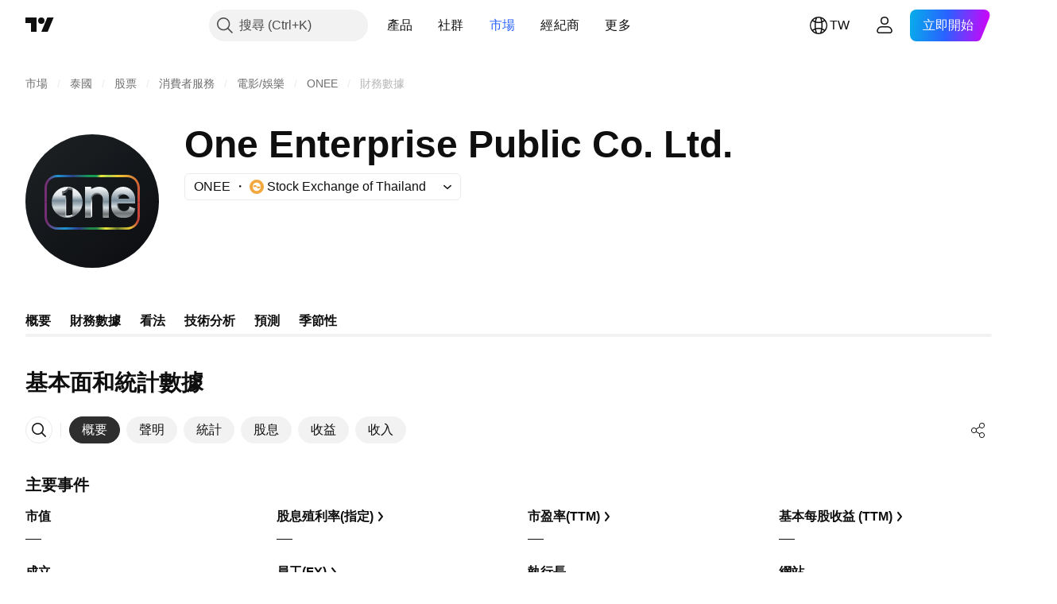

--- FILE ---
content_type: image/svg+xml
request_url: https://s3-symbol-logo.tradingview.com/the-one-enterprise--big.svg
body_size: 1395
content:
<!-- by TradingView --><svg xmlns="http://www.w3.org/2000/svg" width="56" height="56" viewBox="0 0 56 56"><path fill="url(#aur5gpsfq)" d="M0 0h56v56H0z"/><path d="M27.93 22.95L27.5 22l-.73.76-.32 2.44L27.5 35l.5-.6v-7.13c0-1.15.83-2.07 1.94-2.07h.54c1.1 0 2.06.92 2.06 2.07v7.3l.05.38.08-9.94-4.74-2.06z" fill="url(#bur5gpsfq)"/><path d="M25 22v13h2.5v-7.82c0-1.46 1.1-2.65 2.52-2.65s2.48 1.19 2.48 2.65V35H35v-9.26C35 23 32.89 22.1 31.22 22c-1.6-.1-3 .6-3.72 1.06V22H25z" fill="url(#cur5gpsfq)"/><path d="M17.1 26.15l-.31-.5h-.96v-.95c1.35 0 1.97-1 2.1-1.49 1.05.1 1.82.52 2.08.73l-.16-1.4-2.04-.46-2.74 1.13-.2 2.44 1.63 8.99 1.85.1 1.52-.46v-.7c-.9.47-2.22.53-2.77.5v-7.93z" fill="url(#dur5gpsfq)"/><path d="M17.5 35a6.5 6.5 0 1 0 0-13 6.5 6.5 0 0 0 0 13zm-2.13-9.36v-1.75c.56.05 1.82-.2 2.4-1.65a9.5 9.5 0 0 1 1.98.48v11.43c-.39.2-1.53.59-2.95.45v-8.96h-1.43z" fill="url(#eur5gpsfq)"/><path d="M41.25 25.2c1.4 0 2.12 1.2 2.31 1.82l.28.1v-1.5l-.9-1.54-3.35.24-2.1 1.84-.17 3.93 3.36 3 2.99-.6v-2.23l-.13.03a2.2 2.2 0 0 1-2.29 1.94A2.2 2.2 0 0 1 39 30.2V27c.16-.6.85-1.82 2.25-1.82z" fill="url(#fur5gpsfq)"/><path fill-rule="evenodd" d="M36 27.11v3.06c0 2.68 1.9 4.9 4.52 4.83h1.78a4.03 4.03 0 0 0 3.7-3.85l-2.35-.9c0 1.21-.96 2.19-2.14 2.19h-.43a2.6 2.6 0 0 1-2.58-2.63V29H46v-1.89A5.06 5.06 0 0 0 41 22c-2.76 0-5 2.29-5 5.11zm7.65-.11v-.04c0-1.3-1.03-2.36-2.3-2.36h-.54a2.33 2.33 0 0 0-2.3 2.36V27h5.14z" fill="url(#gur5gpsfq)"/><path d="M8 28.5v6c0 3.04 2.47 5.5 5.52 5.5H28v-1H13.54C10.8 39 9 37.13 9 34.4v-5.9H8z" fill="url(#hur5gpsfq)"/><path d="M47 28.5v5.9c0 2.73-1.8 4.6-4.54 4.6H28v1h14.48A5.51 5.51 0 0 0 48 34.5v-6h-1z" fill="url(#iur5gpsfq)"/><path d="M8 28.5v-6c0-3.04 2.47-5.5 5.52-5.5H28v1H13.54C10.8 18 9 19.87 9 22.6v5.9H8z" fill="url(#jur5gpsfq)"/><path d="M47 28.5v-5.9c0-2.73-1.8-4.6-4.54-4.6H28v-1h14.48A5.51 5.51 0 0 1 48 22.5v6h-1z" fill="url(#kur5gpsfq)"/><defs><linearGradient id="aur5gpsfq" x1="10.42" y1="9.71" x2="68.15" y2="76.02" gradientUnits="userSpaceOnUse"><stop stop-color="#1A1E21"/><stop offset="1" stop-color="#06060A"/></linearGradient><linearGradient id="bur5gpsfq" x1="30.71" y1="22.97" x2="29.49" y2="34.99" gradientUnits="userSpaceOnUse"><stop stop-color="#909192"/><stop offset=".16" stop-color="#6E7475"/><stop offset=".33" stop-color="#495761"/><stop offset=".52" stop-color="#F1F4F4"/><stop offset=".71" stop-color="#FAFDFE"/><stop offset="1" stop-color="#EEF0F0"/></linearGradient><linearGradient id="cur5gpsfq" x1="30" y1="22" x2="30" y2="34.97" gradientUnits="userSpaceOnUse"><stop stop-color="#FEFEFE"/><stop offset=".49" stop-color="#7A8E9A"/><stop offset=".57" stop-color="#A5B2BB"/><stop offset=".68" stop-color="#D5DDE2"/><stop offset=".77" stop-color="#A9AFB3"/><stop offset=".88" stop-color="#6C7172"/><stop offset="1" stop-color="#989D9D"/></linearGradient><linearGradient id="dur5gpsfq" x1="17.44" y1="22.08" x2="17.44" y2="34.75" gradientUnits="userSpaceOnUse"><stop stop-color="#949798"/><stop offset=".14" stop-color="#3F4242"/><stop offset=".22" stop-color="#8F989C"/><stop offset=".33" stop-color="#4D5962"/><stop offset=".42" stop-color="#DDDEE2"/><stop offset=".66" stop-color="#fff"/><stop offset="1" stop-color="#EFF2F2"/></linearGradient><linearGradient id="eur5gpsfq" x1="17.5" y1="22" x2="17.5" y2="35" gradientUnits="userSpaceOnUse"><stop stop-color="#FEFEFE"/><stop offset=".27" stop-color="#E2E6EB"/><stop offset=".45" stop-color="#788D99"/><stop offset=".56" stop-color="#A2B0B8"/><stop offset=".67" stop-color="#D3DCDF"/><stop offset=".77" stop-color="#ACB2B4"/><stop offset=".88" stop-color="#6C7277"/><stop offset="1" stop-color="#A7B5BB"/></linearGradient><linearGradient id="fur5gpsfq" x1="42.93" y1="25.11" x2="40.49" y2="33.05" gradientUnits="userSpaceOnUse"><stop stop-color="#C5CED6"/><stop offset=".21" stop-color="#46555E"/><stop offset=".33" stop-color="#A8B4C0"/><stop offset=".67" stop-color="#404344"/><stop offset=".88" stop-color="#8A9296"/></linearGradient><linearGradient id="gur5gpsfq" x1="41" y1="22" x2="41" y2="35" gradientUnits="userSpaceOnUse"><stop stop-color="#FEFEFE"/><stop offset=".44" stop-color="#788C9A"/><stop offset=".64" stop-color="#D3DBDF"/><stop offset=".85" stop-color="#6E7373"/><stop offset="1" stop-color="#959A9A"/></linearGradient><linearGradient id="hur5gpsfq" x1="27.09" y1="39.48" x2="9.92" y2="30.45" gradientUnits="userSpaceOnUse"><stop stop-color="#248647"/><stop offset=".21" stop-color="#2C3D8A"/><stop offset=".48" stop-color="#1E94D0"/><stop offset=".87" stop-color="#742E74"/></linearGradient><linearGradient id="iur5gpsfq" x1="45.06" y1="31.66" x2="29.23" y2="38.11" gradientUnits="userSpaceOnUse"><stop stop-color="#C64439"/><stop offset=".24" stop-color="#EACB34"/><stop offset=".53" stop-color="#687A2F"/><stop offset=".78" stop-color="#EAE639"/><stop offset="1" stop-color="#248647"/></linearGradient><linearGradient id="jur5gpsfq" x1="9.22" y1="27.36" x2="28.63" y2="18.22" gradientUnits="userSpaceOnUse"><stop offset=".16" stop-color="#742E74"/><stop offset=".38" stop-color="#1E94D0"/><stop offset=".64" stop-color="#2A4188"/><stop offset=".93" stop-color="#169A56"/></linearGradient><linearGradient id="kur5gpsfq" x1="29.37" y1="18.09" x2="49.13" y2="26.42" gradientUnits="userSpaceOnUse"><stop offset=".01" stop-color="#169A56"/><stop offset=".09" stop-color="#EEE836"/><stop offset=".22" stop-color="#A9D051"/><stop offset=".39" stop-color="#EDCB33"/><stop offset="1" stop-color="#C43A3A"/></linearGradient></defs></svg>